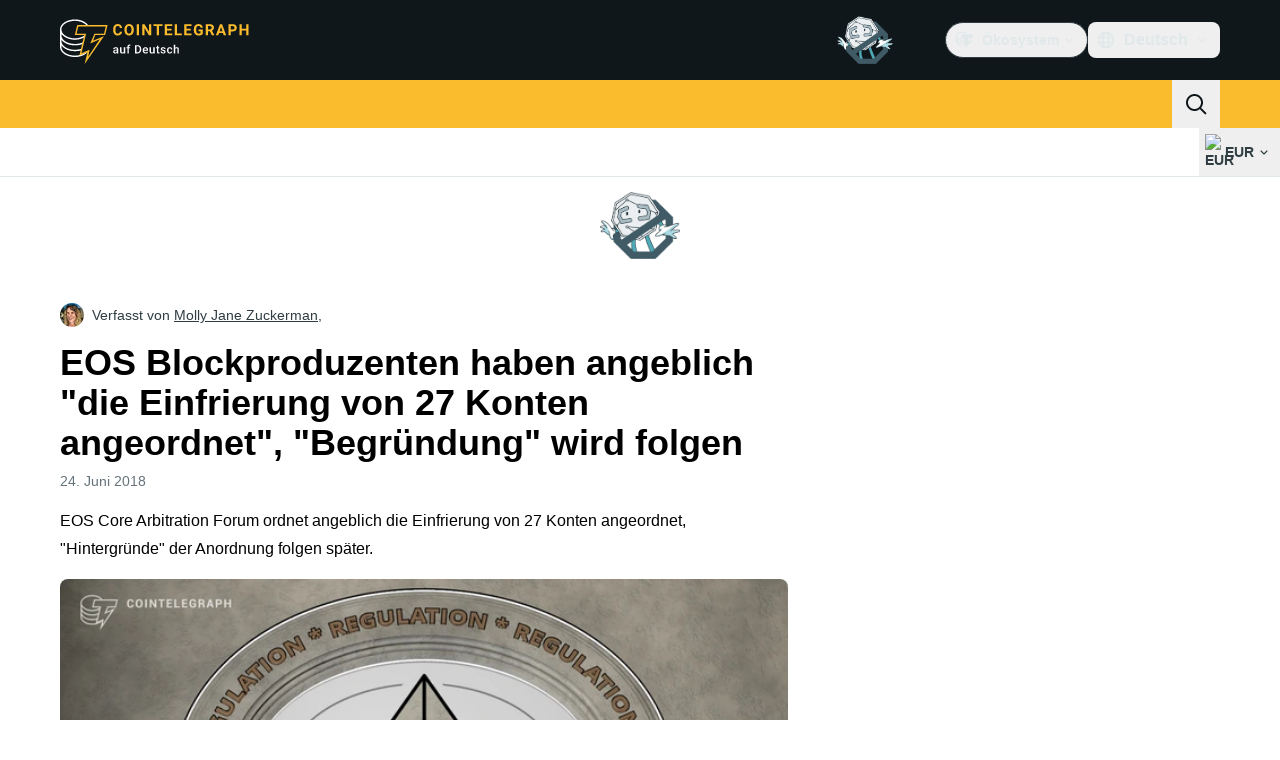

--- FILE ---
content_type: text/javascript; charset=utf-8
request_url: https://de.cointelegraph.com/_duck/ducklings/Pt12pZfQ.js
body_size: -582
content:
import{d as o,b as c,aB as r,c as d,o as i,a8 as _,ao as l,D as f,ay as p,Y as s,F as b,aA as u}from"./C515-5gH.js";try{let e=typeof window<"u"?window:typeof global<"u"?global:typeof globalThis<"u"?globalThis:typeof self<"u"?self:{},t=new e.Error().stack;t&&(e._sentryDebugIds=e._sentryDebugIds||{},e._sentryDebugIds[t]="8b742cc4-fc80-40d3-8b19-b7a464910e5e",e._sentryDebugIdIdentifier="sentry-dbid-8b742cc4-fc80-40d3-8b19-b7a464910e5e")}catch{}const y={class:"max-desktop:text-center"},h=o({__name:"FooterCopyright",setup(e){const t=c(),a=`© Cointelegraph 2013 -  ${r(new Date)}`;return(g,m)=>{const n=u;return i(),d("div",y,[_(n,{href:"/terms-and-privacy",class:"ct-link text-sm","data-testid":"terms-of-service-text"},{default:f(()=>[p(s(b(t).t("tos")),1)]),_:1}),l("p",{class:"text-sm text-ct-ds-fg-subtle","data-testid":"copyright-text"},s(a))])}}});export{h as _};


--- FILE ---
content_type: text/javascript; charset=utf-8
request_url: https://de.cointelegraph.com/_duck/ducklings/CsPbL0j4.js
body_size: -7
content:
import{d as p,b as m,l as _,e as g,C as d,o as n,D as s,a8 as o,F as e,ao as l,a9 as c,Y as i,aC as b,n as y,c as h,at as w,aw as v,az as I}from"./C515-5gH.js";import{u as C,M as k}from"./DgZ_lo1N.js";import{_ as T}from"./rUA9FYR5.js";import{getHeaderPopoverClasses as x}from"./C72pWAq8.js";import{j as z,A as D,F as E,I as B}from"./-MlEAVjQ.js";try{let t=typeof window<"u"?window:typeof global<"u"?global:typeof globalThis<"u"?globalThis:typeof self<"u"?self:{},r=new t.Error().stack;r&&(t._sentryDebugIds=t._sentryDebugIds||{},t._sentryDebugIds[r]="5a97f8a1-4c3d-45db-ac84-9e7f84303d0d",t._sentryDebugIdIdentifier="sentry-dbid-5a97f8a1-4c3d-45db-ac84-9e7f84303d0d")}catch{}const F={class:"ps-2"},M=["href","rel","target","data-gtm-locator"],O=p({__name:"TopBarEcosystem",setup(t){const r=C({type:k.ECOSYSTEM_MENU,lazy:!0}),u=m(),f=_(()=>g(r).getItems());return(A,N)=>(n(),d(e(B),{as:"div",class:"relative","data-testid":"product-dropdown"},{default:s(()=>[o(e(z),{as:"template"},{default:s(()=>[o(e(T),{size:"sm",round:"none",variant:"ghost",color:"default",class:"flex h-9 items-center rounded-full border border-ct-ds-border-default p-2","data-testid":"product-dropdown-select-button","data-gtm-locator":"head_ecosystem_clickon"},{default:s(()=>[o(e(c),{name:"ct-logo",size:"20"}),l("span",F,i(e(u).t("header.ecosystem")),1),o(e(c),{name:"arrow-chevron-down",class:"ui-open:rotate-180",size:"20"})]),_:1})]),_:1}),o(b,{enterFromClass:"transform opacity-0 ease-in",enterActiveClass:"transition",leaveActiveClass:"transition",leaveToClass:"transform opacity-0 ease-out"},{default:s(()=>[o(e(D),{class:y([e(x)(),"absolute left-1/2 min-w-[224px] -translate-x-1/2 overflow-y-visible"])},{default:s(()=>[(n(!0),h(w,null,v(e(f),a=>(n(),d(e(E),{key:a.getId()},{default:s(()=>[l("a",{href:a.getUrl(),rel:e(I)(a.getUrl()),target:a.shouldOpenInNewTab()?"_blank":"_self","data-gtm-locator":`ecosystem_item_${a.getTitle()}`,"data-testid":"product-dropdown-select-button",class:"block rounded py-2 ps-4 text-base font-semibold tracking-tight text-ct-ds-fg-default hover:bg-ct-ds-accent-primary-default hover:text-black"},i(a.getTitle()),9,M)]),_:2},1024))),128))]),_:1},8,["class"])]),_:1})]),_:1}))}});export{O as _};


--- FILE ---
content_type: text/javascript; charset=utf-8
request_url: https://de.cointelegraph.com/_duck/ducklings/CguYgIFY.js
body_size: -509
content:
import"./C515-5gH.js";try{let d=typeof window<"u"?window:typeof global<"u"?global:typeof globalThis<"u"?globalThis:typeof self<"u"?self:{},t=new d.Error().stack;t&&(d._sentryDebugIds=d._sentryDebugIds||{},d._sentryDebugIds[t]="8dfab924-86c6-4286-9e08-dfd86cb3c930",d._sentryDebugIdIdentifier="sentry-dbid-8dfab924-86c6-4286-9e08-dfd86cb3c930")}catch{}const g=({size:d,color:t,weak:e,passive:n,rounded:r})=>({"inline-flex gap-1 items-center border border-ct-ds-border-clear font-semibold rounded transition":!0,"p-1 text-xs":d==="xs","p-1.5 text-xs":d==="sm","px-2 py-1 text-xs":d==="md","px-2.5 py-1.5 text-sm":d==="lg","disabled:bg-ct-ds-bg-2 disabled:ct-ds-fg-subtle":!n,"text-ct-ds-fg-default bg-ct-ds-bg-3":t==="default"&&!e,"hover:bg-ct-ds-bg-4":t==="default"&&!e&&!n,"text-ct-ds-fg-default bg-ct-ds-accent-primary-default ":t==="primary"&&!e,"hover:bg-ct-ds-accent-primary-strong":t==="primary"&&!e&&!n,"text-white bg-ct-ds-accent-green-default ":t==="green"&&!e,"hover:bg-ct-ds-accent-green-strong":t==="green"&&!e&&!n,"text-white bg-ct-ds-accent-red-default ":t==="red"&&!e,"hover:bg-ct-ds-accent-red-strong":t==="red"&&!e&&!n,"text-ct-ds-fg-default bg-ct-ds-bg-1 ":t==="default"&&e,"hover:bg-ct-ds-bg-2":t==="default"&&e&&!n,"text-ct-ds-accent-secondary-strong bg-ct-ds-accent-primary-trace ":t==="primary"&&e,"hover:bg-ct-ds-accent-primary-weak":t==="primary"&&e&&!n,"text-ct-ds-accent-green-strong bg-ct-ds-accent-green-trace ":t==="green"&&e,"hover:bg-ct-ds-accent-green-weak":t==="green"&&e&&!n,"text-ct-ds-accent-red-strong bg-ct-ds-accent-red-trace":t==="red"&&e,"hover:bg-ct-ds-accent-red-weak":t==="red"&&e&&!n,"rounded-none":r==="none","rounded-sm":r==="sm","rounded-md":r==="md","rounded-lg":r==="lg","rounded-full":r==="full"});export{g};
